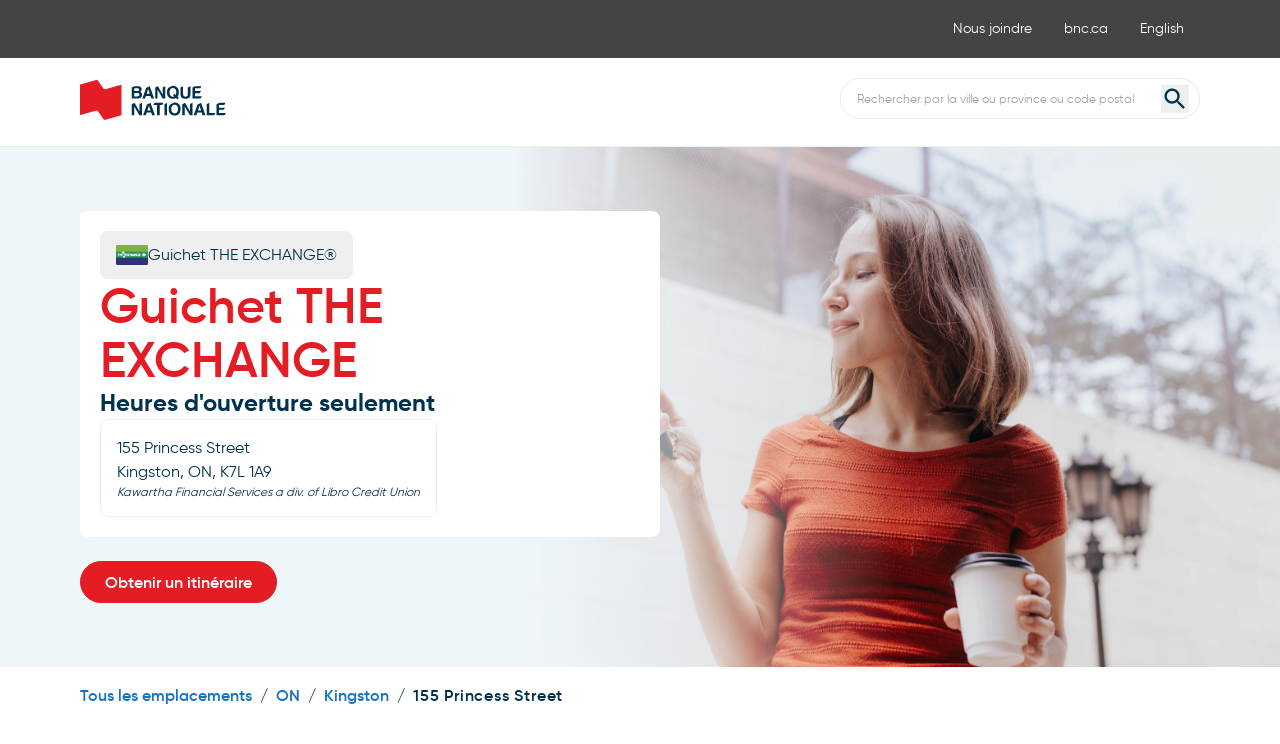

--- FILE ---
content_type: text/html; charset=utf-8
request_url: https://localisateur.bnc.ca/succursale/guichet-automatique/155-princess-street/cn3091
body_size: 4739
content:
<!DOCTYPE html><html lang="fr-CA"><head>
        <script>window.__INITIAL__DATA__ = {"document":{"__":{"_additionalLayoutComponents":["CustomCodeSection"],"alternateLanguageFields":["name","slug"],"entityPageSet":{"plugin":{}},"name":"atm","streamId":"atms","templateType":"JS"},"_env":{},"_schema":{"@context":"https://schema.org","@type":"Thing","name":"Guichet THE EXCHANGE®","url":"localisateur.bnc.ca/succursale/guichet-automatique/155-princess-street/cn3091"},"_site":{"c_footerCopyright":"© Banque Nationale du Canada. Tous droits réservés 2026.","c_footerLinks":[{"label":"Conditions d'utilisation","link":"https://www.bnc.ca/conditions-dutilisation.html","linkType":"URL"},{"label":"Politique de confidentialité","link":"https://www.bnc.ca/politique-de-confidentialite.html","linkType":"URL"},{"label":"Fichiers témoins","link":"https://www.bnc.ca/politique-de-confidentialite/fichiers-temoins.html","linkType":"URL"},{"label":"L'ABC de la sécurité","link":"https://www.bnc.ca/abc-securite.html","linkType":"URL"}],"c_footerSocials":[{"clickthroughUrl":"https://www.facebook.com/banquenationale","description":"Facebook","image":{"alternateText":"Facebook","height":64,"url":"https://a.mktgcdn.com/p/BqgEB-Im1RUWbnUelkt70wmDYPAj4egf7oUFzbW_zEc/64x64.png","width":64}},{"clickthroughUrl":"https://twitter.com/banquenationale/","description":"Twitter","image":{"alternateText":"Twitter","height":64,"url":"https://a.mktgcdn.com/p/aXiIzdl3hAjmh7Xr2hyh9tUO567hy1ajO2PFeKN54JY/64x64.png","width":64}},{"clickthroughUrl":"https://www.youtube.com/c/banquenationale","description":"Youtube","image":{"alternateText":"Youtube","height":64,"url":"https://a.mktgcdn.com/p/4fRx2sZAc588VHNrwxW_-ZSmrPPbfjTEfnk1hIN-9EI/64x64.png","width":64}},{"clickthroughUrl":"https://www.linkedin.com/company/banquenationaleducanada/","description":"LinkedIn","image":{"alternateText":"LinkedIn","height":64,"url":"https://a.mktgcdn.com/p/46xayFD4muEhNR3bfbH7FK-J3htxAiqMRZCQYp_c6ss/64x64.png","width":64}}],"c_headerLinks":[{"label":"Nous joindre","link":"https://www.bnc.ca/coordonnees.html","linkType":"URL"},{"label":"bnc.ca","link":"https://www.bnc.ca/","linkType":"URL"},{"label":"English","link":"ALT_LOCALE_HREF","linkType":"OTHER"}],"c_headerLogo":{"clickthroughUrl":"http://locator.nbc.ca","image":{"alternateText":"National Bank of Canada logo","height":44,"url":"https://a.mktgcdn.com/p/CAQoiHnpECcnawrNWQaKdUt5ZXMzOcknVjeJlx3PU80/146x44.png","width":146}},"c_headerSearch":{"aPIKey":"e55fd5a83ac96234d62b8c072c073aea","experienceKey":"bnc-search---french","placeholderText":"Rechercher par la ville ou province ou code postal","redirectURL":"https://localisateur.bnc.ca"},"c_nearbySectionAPIKey":"86953a7d5da01938ccaa500139e9766c","c_rootBreadcrumbName":"Tous les emplacements","id":"site-entity","meta":{"entityType":{"id":"ce_site","uid":134022},"locale":"fr-CA"},"name":"Site Entity","uid":80844326},"_yext":{"contentDeliveryAPIDomain":"https://cdn.yextapis.com","managementAPIDomain":"https://api.yext.com","platformDomain":"https://www.yext.com"},"additionalHoursText":"Heures d'ouverture seulement","address":{"city":"Kingston","countryCode":"CA","line1":"155 Princess Street","localizedCountryName":"Canada","localizedRegionName":"Ontario","postalCode":"K7L 1A9","region":"ON"},"businessId":3848830,"c_currenciesAvailable":["CAD"],"c_currencyHeading":"Devises disponibles","c_depositCounter":true,"c_drivethruService":false,"c_heroImage":{"alternateText":"Une femme dehors qui regarde son cellulaire","height":3648,"url":"https://a.mktgcdn.com/p/gzFewWMCCFu87MuDLk60aIvg34dAnxHb-duX3CpJ-Cs/5472x3648.jpg","width":5472},"c_heroLogo":{"alternateText":"THE EXCHANGE®","height":208,"url":"https://a.mktgcdn.com/p/wJUKhDIf8dCukgau-Qul4FzhQ3g5NqG46UfR7Op5Xvs/332x208.png","width":332},"c_heroSubheading1":"Téléphone","c_languageHeading":"Langues parlées","c_languages":["Anglais","Français"],"c_memberOfTheExchangeNetwork":true,"c_meta":{"description":"Visitez votre Guichet THE EXCHANGE® située au 155 Princess Street  Kingston, ON, K7L 1A9.","title":"Guichet THE EXCHANGE | 155 Princess Street, Kingston | Banque Nationale"},"c_nearbyLocationCTA":{"label":"Trouvez une succursale","link":"https://localisateur.bnc.ca/","linkType":"URL"},"c_nearbyLocationSectionTitle":"Succursales près de moi","c_pagesGeomodifier":"Guichet THE EXCHANGE","c_pagesHeroName":"Guichet THE EXCHANGE®","c_pagesLocationDescriptor":"Kawartha Financial Services a div. of Libro Credit Union","c_pinChangeAvaliable":true,"c_serviceHeading":"Services disponibles","c_voiceGuidanceAvaliable":false,"dm_directoryParents":[{"meta":{"entityType":{"id":"ce_root"}},"name":"Directory","slug":"directory"},{"c_directoryRegionName":"Ontario","meta":{"entityType":{"id":"ce_region"}},"name":"ON","slug":"on"},{"c_directoryRegionName":"Ontario","meta":{"entityType":{"id":"ce_city"}},"name":"Kingston","slug":"on/kingston"}],"geocodedCoordinate":{"latitude":44.23201,"longitude":-76.484287},"id":"CN3091","locale":"fr-CA","meta":{"entityType":{"id":"atm","uid":4},"locale":"fr-CA"},"name":"Guichet THE EXCHANGE®","ref_listings":[],"siteDomain":"localisateur.bnc.ca","siteId":43680,"siteInternalHostName":"localisateur.bnc.ca","slug":"succursale/guichet-automatique/155-princess-street/cn3091","uid":1053749009,"yextDisplayCoordinate":{"latitude":44.23200228208052,"longitude":-76.48429886441804},"t_fax":{"link":"tel:undefined"},"t_mainPhone":{"link":"tel:undefined"},"t_tollFreePhone":{"link":"tel:undefined"}},"__meta":{"manifest":{"bundlePaths":{"404":"assets/server/404.c1940887.js","atm":"assets/server/atm.abce7fc2.js","city":"assets/server/city.5c854ffc.js","location":"assets/server/location.fd05b011.js","region":"assets/server/region.7e547c44.js","robots":"assets/server/robots.754da1c1.js","root":"assets/server/root.75a3d5d1.js","search":"assets/server/search.b951a377.js"},"projectFilepaths":{"templatesRoot":"src/templates","distRoot":"dist","hydrationBundleOutputRoot":"dist/hydration_templates","serverBundleOutputRoot":"dist/assets/server","scopedTemplatesPath":"src/templates/localisateur.bnc.ca"},"bundlerManifest":{"node_modules/@yext/pages/dist/vite-plugin/build/buildStart/rendering/renderer.js":{"file":"assets/renderer/templateRenderer.js","src":"node_modules/@yext/pages/dist/vite-plugin/build/buildStart/rendering/renderer.js","isEntry":true,"imports":["_preload-helper-9324dd4a.js","_index-3c6eda4f.js","_picocolors.browser-e0e68ea0.js"]},"src/assets/images/favicon.png":{"file":"assets/static/favicon-a47d62e2.png","src":"src/assets/images/favicon.png"},"src/assets/images/404.png":{"file":"assets/static/404-a2c3c0be.png","src":"src/assets/images/404.png"},"src/assets/fonts/gilroy-bold-webfont.woff2":{"file":"assets/static/gilroy-bold-webfont-bcc4efac.woff2","src":"src/assets/fonts/gilroy-bold-webfont.woff2"},"src/assets/fonts/gilroy-medium-webfont.woff2":{"file":"assets/static/gilroy-medium-webfont-a5e54105.woff2","src":"src/assets/fonts/gilroy-medium-webfont.woff2"},"src/assets/fonts/gilroy-regular-webfont.woff2":{"file":"assets/static/gilroy-regular-webfont-19973cb7.woff2","src":"src/assets/fonts/gilroy-regular-webfont.woff2"},"src/assets/fonts/gilroy-semibold-webfont.woff2":{"file":"assets/static/gilroy-semibold-webfont-d21021ef.woff2","src":"src/assets/fonts/gilroy-semibold-webfont.woff2"},"src/assets/fonts/gilroy-bold-webfont.woff":{"file":"assets/static/gilroy-bold-webfont-456ac4a6.woff","src":"src/assets/fonts/gilroy-bold-webfont.woff"},"src/assets/fonts/gilroy-medium-webfont.woff":{"file":"assets/static/gilroy-medium-webfont-99895f39.woff","src":"src/assets/fonts/gilroy-medium-webfont.woff"},"src/assets/fonts/gilroy-regular-webfont.woff":{"file":"assets/static/gilroy-regular-webfont-d1bbd121.woff","src":"src/assets/fonts/gilroy-regular-webfont.woff"},"src/assets/fonts/gilroy-semibold-webfont.woff":{"file":"assets/static/gilroy-semibold-webfont-95ddf573.woff","src":"src/assets/fonts/gilroy-semibold-webfont.woff"},"src/templates/localisateur.bnc.ca/404.tsx":{"file":"assets/server/404.c1940887.js","src":"src/templates/localisateur.bnc.ca/404.tsx","isEntry":true,"imports":["_svg-c61c8478.js","_index-3c6eda4f.js"],"assets":["assets/static/404-a2c3c0be.png"]},"dist/hydration_templates/404.tsx":{"file":"assets/hydrate/404.4c95250a.js","src":"dist/hydration_templates/404.tsx","isEntry":true,"imports":["_svg-c61c8478.js","src/templates/localisateur.bnc.ca/404.tsx","_index-3c6eda4f.js"]},"src/templates/localisateur.bnc.ca/atm.tsx":{"file":"assets/server/atm.abce7fc2.js","src":"src/templates/localisateur.bnc.ca/atm.tsx","isEntry":true,"imports":["_svg-c61c8478.js","_main-c069837c.js","_Nearby-2290c657.js","_Breadcrumbs-a3cff68b.js","_index-3c6eda4f.js","_preload-helper-9324dd4a.js","_DirectoryCard-68b7c4b6.js","_picocolors.browser-e0e68ea0.js"]},"dist/hydration_templates/atm.tsx":{"file":"assets/hydrate/atm.58adb9d1.js","src":"dist/hydration_templates/atm.tsx","isEntry":true,"imports":["_svg-c61c8478.js","src/templates/localisateur.bnc.ca/atm.tsx","_index-3c6eda4f.js","_main-c069837c.js","_preload-helper-9324dd4a.js","_Nearby-2290c657.js","_DirectoryCard-68b7c4b6.js","_Breadcrumbs-a3cff68b.js","_picocolors.browser-e0e68ea0.js"]},"src/templates/localisateur.bnc.ca/city.tsx":{"file":"assets/server/city.5c854ffc.js","src":"src/templates/localisateur.bnc.ca/city.tsx","isEntry":true,"imports":["_svg-c61c8478.js","_main-c069837c.js","_DirectoryCard-68b7c4b6.js","_DirectoryHero-4d49fe56.js","_Breadcrumbs-a3cff68b.js","_index-3c6eda4f.js","_preload-helper-9324dd4a.js"]},"dist/hydration_templates/city.tsx":{"file":"assets/hydrate/city.712b5312.js","src":"dist/hydration_templates/city.tsx","isEntry":true,"imports":["_svg-c61c8478.js","src/templates/localisateur.bnc.ca/city.tsx","_index-3c6eda4f.js","_main-c069837c.js","_preload-helper-9324dd4a.js","_DirectoryCard-68b7c4b6.js","_DirectoryHero-4d49fe56.js","_Breadcrumbs-a3cff68b.js"]},"src/templates/localisateur.bnc.ca/location.tsx":{"file":"assets/server/location.fd05b011.js","src":"src/templates/localisateur.bnc.ca/location.tsx","isEntry":true,"imports":["_svg-c61c8478.js","_main-c069837c.js","_Nearby-2290c657.js","_Breadcrumbs-a3cff68b.js","_index-3c6eda4f.js","_preload-helper-9324dd4a.js","_DirectoryCard-68b7c4b6.js","_picocolors.browser-e0e68ea0.js"],"css":["assets/static/location-0bc3838c.css"]},"dist/hydration_templates/location.tsx":{"file":"assets/hydrate/location.3e174ed4.js","src":"dist/hydration_templates/location.tsx","isEntry":true,"imports":["_svg-c61c8478.js","src/templates/localisateur.bnc.ca/location.tsx","_index-3c6eda4f.js","_main-c069837c.js","_preload-helper-9324dd4a.js","_Nearby-2290c657.js","_DirectoryCard-68b7c4b6.js","_Breadcrumbs-a3cff68b.js","_picocolors.browser-e0e68ea0.js"]},"src/templates/localisateur.bnc.ca/region.tsx":{"file":"assets/server/region.7e547c44.js","src":"src/templates/localisateur.bnc.ca/region.tsx","isEntry":true,"imports":["_svg-c61c8478.js","_main-c069837c.js","_DirectoryList-7c69fd1b.js","_Breadcrumbs-a3cff68b.js","_DirectoryHero-4d49fe56.js","_index-3c6eda4f.js","_preload-helper-9324dd4a.js"]},"dist/hydration_templates/region.tsx":{"file":"assets/hydrate/region.80b4c10e.js","src":"dist/hydration_templates/region.tsx","isEntry":true,"imports":["_svg-c61c8478.js","src/templates/localisateur.bnc.ca/region.tsx","_index-3c6eda4f.js","_main-c069837c.js","_preload-helper-9324dd4a.js","_DirectoryList-7c69fd1b.js","_DirectoryHero-4d49fe56.js","_Breadcrumbs-a3cff68b.js"]},"src/templates/localisateur.bnc.ca/robots.ts":{"file":"assets/server/robots.754da1c1.js","src":"src/templates/localisateur.bnc.ca/robots.ts","isEntry":true},"src/templates/localisateur.bnc.ca/root.tsx":{"file":"assets/server/root.75a3d5d1.js","src":"src/templates/localisateur.bnc.ca/root.tsx","isEntry":true,"imports":["_svg-c61c8478.js","_main-c069837c.js","_DirectoryList-7c69fd1b.js","_Breadcrumbs-a3cff68b.js","_DirectoryHero-4d49fe56.js","_index-3c6eda4f.js","_preload-helper-9324dd4a.js"]},"dist/hydration_templates/root.tsx":{"file":"assets/hydrate/root.7ddf813e.js","src":"dist/hydration_templates/root.tsx","isEntry":true,"imports":["_svg-c61c8478.js","src/templates/localisateur.bnc.ca/root.tsx","_index-3c6eda4f.js","_main-c069837c.js","_preload-helper-9324dd4a.js","_DirectoryList-7c69fd1b.js","_DirectoryHero-4d49fe56.js","_Breadcrumbs-a3cff68b.js"]},"src/templates/localisateur.bnc.ca/search.tsx":{"file":"assets/server/search.b951a377.js","src":"src/templates/localisateur.bnc.ca/search.tsx","isEntry":true,"imports":["_svg-c61c8478.js","_index-3c6eda4f.js","_main-c069837c.js","_preload-helper-9324dd4a.js"],"css":["assets/static/search-6d606818.css"]},"dist/hydration_templates/search.tsx":{"file":"assets/hydrate/search.9900f576.js","src":"dist/hydration_templates/search.tsx","isEntry":true,"imports":["_svg-c61c8478.js","src/templates/localisateur.bnc.ca/search.tsx","_index-3c6eda4f.js","_main-c069837c.js","_preload-helper-9324dd4a.js"]},"_preload-helper-9324dd4a.js":{"file":"assets/static/preload-helper-9324dd4a.js"},"_index-3c6eda4f.js":{"file":"assets/static/index-3c6eda4f.js"},"_picocolors.browser-e0e68ea0.js":{"file":"assets/static/picocolors.browser-e0e68ea0.js"},"_svg-c61c8478.js":{"file":"assets/static/svg-c61c8478.js","imports":["_index-3c6eda4f.js"],"css":["assets/static/svg-f44ca8f8.css"],"assets":["assets/static/favicon-a47d62e2.png","assets/static/gilroy-bold-webfont-bcc4efac.woff2","assets/static/gilroy-bold-webfont-456ac4a6.woff","assets/static/gilroy-semibold-webfont-d21021ef.woff2","assets/static/gilroy-semibold-webfont-95ddf573.woff","assets/static/gilroy-medium-webfont-a5e54105.woff2","assets/static/gilroy-medium-webfont-99895f39.woff","assets/static/gilroy-regular-webfont-19973cb7.woff2","assets/static/gilroy-regular-webfont-d1bbd121.woff"]},"_main-c069837c.js":{"file":"assets/static/main-c069837c.js","imports":["_svg-c61c8478.js","_index-3c6eda4f.js","_preload-helper-9324dd4a.js"],"dynamicImports":["i18n/locale/en/translation.json","i18n/locale/fr-CA/translation.json"]},"_Nearby-2290c657.js":{"file":"assets/static/Nearby-2290c657.js","imports":["_svg-c61c8478.js","_index-3c6eda4f.js","_main-c069837c.js","_DirectoryCard-68b7c4b6.js","_Breadcrumbs-a3cff68b.js","_picocolors.browser-e0e68ea0.js"]},"_Breadcrumbs-a3cff68b.js":{"file":"assets/static/Breadcrumbs-a3cff68b.js","imports":["_svg-c61c8478.js","_index-3c6eda4f.js","_main-c069837c.js"],"css":["assets/static/Breadcrumbs-ab430b08.css"]},"_DirectoryCard-68b7c4b6.js":{"file":"assets/static/DirectoryCard-68b7c4b6.js","imports":["_main-c069837c.js","_svg-c61c8478.js","_index-3c6eda4f.js"],"css":["assets/static/DirectoryCard-3447aea7.css"]},"_DirectoryHero-4d49fe56.js":{"file":"assets/static/DirectoryHero-4d49fe56.js","imports":["_svg-c61c8478.js","_index-3c6eda4f.js","_main-c069837c.js","_Breadcrumbs-a3cff68b.js"],"css":["assets/static/DirectoryHero-07a82564.css"]},"_DirectoryList-7c69fd1b.js":{"file":"assets/static/DirectoryList-7c69fd1b.js","imports":["_svg-c61c8478.js","_index-3c6eda4f.js","_DirectoryHero-4d49fe56.js"]},"i18n/locale/en/translation.json":{"file":"assets/static/translation-37ee5735.js","src":"i18n/locale/en/translation.json","isDynamicEntry":true},"i18n/locale/fr-CA/translation.json":{"file":"assets/static/translation-abbe82e5.js","src":"i18n/locale/fr-CA/translation.json","isDynamicEntry":true},"DirectoryCard.css":{"file":"assets/static/DirectoryCard-3447aea7.css","src":"DirectoryCard.css"},"Breadcrumbs.css":{"file":"assets/static/Breadcrumbs-ab430b08.css","src":"Breadcrumbs.css"},"DirectoryHero.css":{"file":"assets/static/DirectoryHero-07a82564.css","src":"DirectoryHero.css"},"src/templates/localisateur.bnc.ca/search.css":{"file":"assets/static/search-6d606818.css","src":"src/templates/localisateur.bnc.ca/search.css"},"src/templates/localisateur.bnc.ca/location.css":{"file":"assets/static/location-0bc3838c.css","src":"src/templates/localisateur.bnc.ca/location.css"},"svg.css":{"file":"assets/static/svg-f44ca8f8.css","src":"svg.css"}}}},"path":"succursale/guichet-automatique/155-princess-street/cn3091","relativePrefixToRoot":"../../../"}</script>
        <link rel="stylesheet" href="../../../assets/static/svg-f44ca8f8.css"/>
<link rel="stylesheet" href="../../../assets/static/DirectoryCard-3447aea7.css"/>
<link rel="stylesheet" href="../../../assets/static/Breadcrumbs-ab430b08.css"/>
        <title>Guichet THE EXCHANGE | 155 Princess Street, Kingston | Banque Nationale</title>
    <meta charset="UTF-8"/>
    <meta name="viewport" content="width=device-width, initial-scale=1, maximum-scale=5"/>
    <meta name="description" content="Visitez votre Guichet THE EXCHANGE® située au 155 Princess Street  Kingston, ON, K7L 1A9."/>
<meta property="og:title" content="Guichet THE EXCHANGE | 155 Princess Street, Kingston | Banque Nationale"/>
<meta property="og:description" content="Visitez votre Guichet THE EXCHANGE® située au 155 Princess Street  Kingston, ON, K7L 1A9."/>
<meta property="og:url" content="https://localisateur.bnc.ca/succursale/guichet-automatique/155-princess-street/cn3091"/>
<link rel="canonical" href="https://localisateur.bnc.ca/succursale/guichet-automatique/155-princess-street/cn3091"/>
<link rel="icon" type="image/png" href="/assets/static/favicon-a47d62e2.png"/>
<meta http-equiv="X-UA-Compatible" content="IE=edge"/>
<meta rel="dns-prefetch" href="//www.yext-pixel.com"/>
<meta rel="dns-prefetch" href="//a.cdnmktg.com"/>
<meta rel="dns-prefetch" href="//a.mktgcdn.com"/>
<meta rel="dns-prefetch" href="//dynl.mktgcdn.com"/>
<meta rel="dns-prefetch" href="//dynm.mktgcdn.com"/>
<meta rel="dns-prefetch" href="//www.google-analytics.com"/>
<meta name="format-detection" content="telephone=no"/>
<meta property="og:type" content="website"/>
<meta property="twitter:card" content="summary"/>
<meta name="geo.position" content="undefined,undefined"/>
<meta name="geo.placename" content="Kingston,ON"/>
<meta name="geo.region" content="CA-ON"/>
<link rel="alternate" hreflang="en" href="https://locator.nbc.ca/branch/atm/155-princess-street/cn3091"/>
    <script>window.yextAnalyticsEnabled=false;window.enableYextAnalytics=()=>{window.yextAnalyticsEnabled=true}</script>
<script>
    function loadJS(FILE_URL, async = true, language, token, enableDidomi) {
      let scriptEle = document.createElement("script");
      scriptEle.setAttribute("src", FILE_URL);
      scriptEle.setAttribute("type", "text/javascript");
      scriptEle.setAttribute("async", async);
      scriptEle.setAttribute("language", language);
      scriptEle.setAttribute("token", token);
      scriptEle.setAttribute("enableDidomi", enableDidomi);
      document.head.appendChild(scriptEle);
      // error event
      scriptEle.addEventListener("error", (ev) => {
        console.log("Error on loading file", ev);
      });
    }
    // assign them using whatever configuration you need
    let scriptUrl = "https://dam.bnc.ca/content/dam/tools/cmp/notice.js";
    let language = "fr";
    let token = "bFXc6fFy";
    let enableDidomi = true;
    loadJS(scriptUrl, true, language, token, enableDidomi);
  </script>
    <script>
      const scriptEl = window.document.createElement('script');
      if (window.location.hostname.includes('locator.nbc.ca') || window.location.hostname.includes('localisateur.bnc.ca')) {
        scriptEl.src = 'https://assets.adobedtm.com/4c6660b07da2/05b6c28f8c7f/launch-ENce80544c76a04686ae546c50bbd9979e.min.js';
      } else {
        scriptEl.src = 'https://assets.adobedtm.com/4c6660b07da2/05b6c28f8c7f/launch-EN18d5f36ce57a492c92bab46d77be3d85-development.min.js';
      }
      scriptEl.async = true;
      window.document.head.appendChild(scriptEl);
    </script>
<script type="application/ld+json">
  {"@context":"https://schema.org","@type":"AutomatedTeller","name":"Guichet THE EXCHANGE®","address":{"@type":"PostalAddress","streetAddress":"155 Princess Street","addressLocality":"Kingston","addressRegion":"ON","postalCode":"K7L 1A9","addressCountry":"CA"}}
  </script>
    <script>var IS_PRODUCTION = true;var PRODUCTION_DOMAINS = JSON.parse("{\"primary\":\"localisateur.bnc.ca\",\"aliases\":[]}");</script></head>
    <body>
        <div id="reactele"></div><script type="module" src="../../../assets/hydrate/atm.58adb9d1.js" defer=""></script>
    
    </body></html>

--- FILE ---
content_type: text/css; charset=utf-8
request_url: https://localisateur.bnc.ca/assets/static/DirectoryCard-3447aea7.css
body_size: -480
content:
.Directorycard .HoursStatus-current{font-weight:700}.Directorycard .CustomAddress>div>span:not(:last-child):after{content:", "}


--- FILE ---
content_type: text/javascript; charset=utf-8
request_url: https://localisateur.bnc.ca/assets/hydrate/atm.58adb9d1.js
body_size: -271
content:
import{r,a as o}from"../static/svg-c61c8478.js";import t from"../server/atm.abce7fc2.js";import"../static/index-3c6eda4f.js";import"../static/main-c069837c.js";import"../static/preload-helper-9324dd4a.js";import"../static/Nearby-2290c657.js";import"../static/DirectoryCard-68b7c4b6.js";import"../static/Breadcrumbs-a3cff68b.js";import"../static/picocolors.browser-e0e68ea0.js";const m=window.__INITIAL__DATA__;r.exports.hydrate(o(t,{...m}),document.getElementById("reactele"));


--- FILE ---
content_type: text/javascript; charset=utf-8
request_url: https://localisateur.bnc.ca/assets/static/DirectoryCard-68b7c4b6.js
body_size: 680
content:
import{u as I,H as b,T as v,c as N,i as p,A as y,b as C,f as A}from"./main-c069837c.js";import{a as n,F as H,j as f,k as T,L as O,i as D}from"./svg-c61c8478.js";import"./index-3c6eda4f.js";const m=s=>{const a=s.start.getMinutes()===0&&s.start.getHours()===0,t=s.end.getMinutes()===0&&s.end.getHours()===0,c=s.end.getDate()-s.start.getDate()===1||s.end.getDate()===1;return a&&t&&c},P=s=>{const{t:a}=I(),t=e=>e.currentInterval&&m(e.currentInterval)?n("span",{className:"HoursStatus-current",children:a("Open 24 Hours")}):n("span",{className:"HoursStatus-current",children:e.isOpen?a("Open Now"):a("Closed")}),c=e=>{const l=e.currentInterval&&m(e.currentInterval),i=!e.futureInterval;return l||i?null:n("span",{className:"inline-block bg-blue-1 rounded-full h-1 w-1 mx-3 relative top-[-3px]"})},u=e=>{const l=e.currentInterval&&m(e.currentInterval),i=!e.futureInterval;return l||i?null:n("span",{className:"HoursStatus-future",children:e.isOpen?a("Closes at"):a("Opens at")})},g=e=>null,d=e=>{const l=e.currentInterval&&m(e.currentInterval),i=!e.futureInterval;if(l||i)return null;let o="";if(e.isOpen){const r=e.currentInterval;o+=r?r.getEndTime("en-US",e.timeOptions):""}else{const r=e.futureInterval;o+=r?r.getStartTime("en-US",e.timeOptions):""}return f("span",{className:"HoursStatus-time",children:[" ",o]})},h=e=>{const l=e.currentInterval&&m(e.currentInterval),i=!e.futureInterval;if(l||i)return null;let o="";if(e.isOpen){const r=e.currentInterval;o+=r?v(r.end):""}else{const r=e.futureInterval;o+=r?v(r.start):""}return f("span",{className:"HoursStatus-time",children:[" ",o]})};return n(H,{children:n(b,{hours:s.hours,currentTemplate:t,separatorTemplate:c,futureTemplate:u,timeTemplate:s.locale=="fr-CA"?h:d,dayOfWeekTemplate:g})})};const x=function(a){var e;I();const{profile:t}=a,{relativePrefixToRoot:c,document:u}=N(),g=u.locale;let d;if((e=t==null?void 0:t.meta)!=null&&e.language){const l=t.meta.language,o=p(u.siteInternalHostname)||p(u.siteDomain)?{en:"https://locator.nbc.ca",fr_CA:"https://localisateur.bnc.ca"}:{en:"https://staging-locator-nbc-ca.preview.pagescdn.com",fr_CA:"https://staging-localisateur-bnc-ca.preview.pagescdn.com"};d=t.slug?`${o[l]}/${t.slug}`:void 0}else d=t.slug?`${c}${t.slug}`:void 0;T(t.address,t.ref_listings,t.googlePlaceId);const h=new y;return f("div",{className:"Directorycard bg-white p-5 border border-gray-4 h-full flex flex-col gap-4 rounded-lg",children:[n("h3",{className:"Heading Heading--sub",children:n(C,{href:d,className:"Link--underlineInverse text-blue-2",eventName:"toNearbyLoc",children:t.c_pagesGeomodifier||t.name})}),t.hours&&n("div",{className:"",children:n(P,{hours:t.hours,locale:g})}),t.mainPhone&&n(O,{className:"Link Link--underlineInverse font-semibold text-blue-2",href:`tel:${t.mainPhone}`,onClick:()=>h.fireNearbyPhoneNumberLink(t.meta.id,t.mainPhone),eventName:"phone",children:A(t.mainPhone,"US")}),t.address&&n("div",{className:"",children:n(D,{className:"CustomAddress",address:t.address,lines:[["line1","line2"],["city","region","postalCode"]]})})]})};export{x as D,P as H};


--- FILE ---
content_type: text/javascript; charset=utf-8
request_url: https://localisateur.bnc.ca/assets/server/atm.abce7fc2.js
body_size: 1474
content:
import{a,A as ne,j as n,F as d}from"../static/svg-c61c8478.js";import{u as re,g as se,d as te,f as l,a as oe,M as de,A as ue}from"../static/main-c069837c.js";import{B as ge,H as me,A as he,N as _e,D as be,a as fe,b as ve,c as ye}from"../static/Nearby-2290c657.js";import{B as y,D as Te}from"../static/Breadcrumbs-a3cff68b.js";import"../static/index-3c6eda4f.js";import"../static/preload-helper-9324dd4a.js";import"../static/DirectoryCard-68b7c4b6.js";import"../static/picocolors.browser-e0e68ea0.js";const Ae=["c_aTMOnSite","c_currenciesAvailable","c_currenciesDeliveryPossible","c_currencyHeading","c_depositCounter","c_drivethruService","c_languageHeading","c_languages","c_memberOfTheExchangeNetwork","c_pinChangeAvaliable","c_receive50BillsAtThisATM","c_serviceHeading","c_voiceGuidanceAvaliable","c_wheelchairAccessible"],xe=e=>a(ne,{name:"core",children:a("div",{className:"Core py-10 sm:py-16",children:a("div",{className:"container",children:n("div",{className:"flex flex-col sm:flex-row gap-8",children:[n("div",{className:"flex-grow w-full sm:w-2/3 flex flex-col lg:flex-row gap-8",children:[a(pe,{...e}),a(Pe,{...e})]}),a(Ce,{...e})]})})})}),pe=e=>a(d,{children:e.servicesTitle&&e.services&&n("div",{className:"flex w-full sm:w-1/2 flex-col gap-4 sm:gap-2",children:[a("h2",{className:"Heading Heading--sub",children:e.servicesTitle}),a("ul",{className:"list-disc list-inside flex flex-col gap-2",children:e.services.map(c=>a("li",{children:c},c))})]})}),Pe=e=>a(d,{children:e.currenciesTitle&&e.currencies&&n("div",{className:"flex w-full sm:w-1/2 flex-col gap-4 sm:gap-2",children:[a("h2",{className:"Heading Heading--sub",children:e.currenciesTitle}),a("div",{children:e.currencies.join(", ")})]})}),Ce=e=>a(d,{children:e.languagesTitle&&e.languages&&n("div",{className:"flex flex-col gap-4 sm:gap-2",children:[a("h2",{className:"Heading Heading--sub",children:e.languagesTitle}),a("div",{children:e.languages.join(", ")})]})}),Ne=e=>{const{t:c}=re(),{address:i,additionalHoursText:t,_site:r,c_aboutCTA:u,c_aboutDescription:g,c_aboutSectionHeader:m,c_aTMOnSite:_,c_currenciesAvailable:T,c_currenciesDeliveryPossible:A,c_currencyHeading:x,c_depositCounter:p,c_drivethruService:P,c_heroCTA:C,c_heroCTA2:N,c_heroLogo:S,c_heroImage:H,c_heroSubheading1:w,c_heroSubheading2:D,c_heroSubheading3:F,c_languageHeading:L,c_languages:B,c_memberOfTheExchangeNetwork:He,c_multiBrandLocation:M,c_nearbyLocationCTA:$,c_nearbyLocationSectionTitle:U,c_pagesHeroName:k,c_pagesGeomodifier:j,c_pagesLocationDescriptor:G,c_pinChangeAvaliable:I,c_receive50BillsAtThisATM:O,c_serviceHeading:E,c_transitNumber:z,c_voiceGuidanceAvaliable:V,c_wheelchairAccessible:W,dm_directoryParents:b,geocodedCoordinate:h,googlePlaceId:q,hours:J,id:f,locale:K,name:Q,ref_listings:R,t_fax:X,t_mainPhone:Y,t_tollFreePhone:Z,yextDisplayCoordinate:v,c_pagesNotificationBanner:s}=e.document,ee=s==null?void 0:s.text,ae=[(r==null?void 0:r.c_rootBreadcrumbName)||c("All Locations"),i.region,i.city],o=b?b.map((ce,le)=>[ae[le],"/"+ce.slug]):[],ie=se({c_aTMOnSite:_,c_currenciesDeliveryPossible:A,c_wheelchairAccessible:W,c_depositCounter:p,c_drivethruService:P,c_pinChangeAvaliable:I,c_receive50BillsAtThisATM:O,c_voiceGuidanceAvaliable:V});return n(d,{children:[ee&&a(ge,{text:s.text,image:s.icon}),o&&a(y,{className:"sm:hidden",breadcrumbs:[...o,[i.line1,""]]}),a(me,{id:f,address:i,locale:K,title:j||Q,addressText:G,branchType:k,cta:C,cta2:N,googlePlaceId:q,hours:J,hoursAdditionalText:t,image:H,logo:S,phone1:{label:w,...Y},phone2:{label:D,...X},phone3:{label:F,...Z},transitNumber:z,ref_listings:R,subtitle:M}),o&&a(y,{className:"hidden sm:block",breadcrumbs:[...o,[i.line1,""]]}),a(xe,{currencies:T,currenciesTitle:x,languages:B,languagesTitle:L,services:ie,servicesTitle:E}),a(he,{title:m,cta:u,description:g,geocodedCoordinate:h||v}),h&&a(_e,{geocodedCoordinate:h||v,id:f,title:U,cta:$,address:i})]})},ke={stream:{$id:"atms",fields:te(["id","uid","logo","c_meta","name","mainPhone","tollFreePhone","emails","geocodedCoordinate","description","hours","googlePlaceId","photoGallery","ref_listings.listingUrl","ref_listings.publisher","additionalHoursText","services","dm_directoryParents.name","dm_directoryParents.slug","dm_directoryChildrenCount","slug","c_altLangAddressLine1",...be,...fe,...Te,...Ae,...ve,...ye,"c_footerSocials","c_pagesNotificationBanner","yextDisplayCoordinate"]),filter:{entityTypes:["atm"],savedFilterIds:["1262561549"]},localization:{locales:["fr_CA"],primary:!1}},alternateLanguageFields:["name","slug"]},je=async e=>{const{mainPhone:c,fax:i,tollFreePhone:t,mobilePhone:r,ttyPhone:u,localPhone:g,alternatePhone:m,_site:_}=e.document;return{...e,document:{...e.document,t_fax:{link:`tel:${i}`,display:l(i,"US")},t_mainPhone:{link:`tel:${c}`,display:l(c,"US")},t_tollFreePhone:{link:`tel:${t}`,display:l(t,"US")},mobilePhone:l(r,"US"),ttyPhone:l(u,"US"),localPhone:l(g,"US"),alternatePhone:l(m,"US")}}},Ge=e=>e.document.slug,Ie=e=>oe(e),Se=e=>(new ue().fireBranchLocationsPageView(e.document.id),a(Ne,{...e})),Oe=e=>a(de,{data:e,children:a(Se,{...e})});export{ke as config,Oe as default,Ie as getHeadConfig,Ge as getPath,je as transformProps};


--- FILE ---
content_type: text/javascript; charset=utf-8
request_url: https://localisateur.bnc.ca/assets/static/translation-abbe82e5.js
body_size: 14
content:
const e="Ferm\xE9",a="Vendredi",s="Lundi",i="Samedi",t="Dimanche",n="Jeudi",o="Transit",r="Mardi",u="Mercredi",d={"$50 Tickets":"Billets de 50 $","ABMs (Drive-thru service)":"Guichets automatiques (Service auto)","All Locations":"Tous les emplacements","ATM On Site":"Guichet automatique",Closed:e,"Closes at":"Ferme \xE0","Deposit Counter":"Guichet automatique","Foreign currencies order":"Commande de devises \xE9trang\xE8res",Friday:a,"Get Directions":"Obtenir un itin\xE9raire","Member of the Exchange Network":"Guichet Membre du R\xE9seau THE EXCHANGE\xAE",Monday:s,"Open 24 Hours":"Ouvert 24h/24","Open Now":"Ouvert maintenant","Opens at":"Ouvre \xE0","PIN change available":"Modification de NIP disponible",Saturday:i,Sunday:t,Thursday:n,Transit:o,Tuesday:r,"Voice Guidance available":"Assistance vocale disponible",Wednesday:u,"Wheelchair Accessible":"Accessible aux fauteuils roulants"};export{e as Closed,a as Friday,s as Monday,i as Saturday,t as Sunday,n as Thursday,o as Transit,r as Tuesday,u as Wednesday,d as default};


--- FILE ---
content_type: application/x-javascript
request_url: https://dam.bnc.ca/content/dam/tools/cmp/notice.js
body_size: 1218
content:
/*
* Attributes from script tag
*/
function getDidomiNoticeLanguage(script){
    let didomiNoticeLanguageAttribute = script.getAttribute("language");
    const didomiNoticeLanguage = didomiNoticeLanguageAttribute?didomiNoticeLanguageAttribute:"en";
    // console.debug(didomiNoticeLanguage);
    return didomiNoticeLanguage;
}

function getDidomiNoticeToken(script) {
    let didomiNoticeTokenAttribute = script.getAttribute("token");
    const didomiNoticeToken = didomiNoticeTokenAttribute?didomiNoticeTokenAttribute:"bFXc6fFy";
    // console.debug(didomiNoticeToken);
    return didomiNoticeToken;
}

function isDidomiNoticeEnabled(script) {
    let didomiNoticeEnabledAttribute = script.getAttribute("enableDidomi");
    const isDidomiNoticeEnabled = didomiNoticeEnabledAttribute? "true" === didomiNoticeEnabledAttribute:true;
    // console.debug(isDidomiNoticeEnabled);
    return isDidomiNoticeEnabled;
}


/*
* sets the didomi config
* language: the language the banner appears in
* notice.enable: wether the notice is visible on the page or not
*/
function setConfigDidomi(language, enableDidomi){

    //default Didomi config with randomized user Id
    window.didomiConfig = {
        languages: {
            enabled: ['en', 'fr'],
            default: ''
        },
        notice: {
            enable: true
        }
    };
    let didomiConfig = window.didomiConfig;

    //set banner visibility
    if(!enableDidomi){
        didomiConfig.notice.enable = enableDidomi;
    }

    //set language
    if("fr" === language){
        didomiConfig.languages.enabled = ['fr']
        didomiConfig.languages.default = 'fr'
    } else{
        didomiConfig.languages.enabled = ['en']
        didomiConfig.languages.default = 'en'
    }
}


/*
* Given the banner token, loads Didomi SDK
*/
function loadSDK(token){

    if (token !== "") {
        //minified out of the box Didomi code
        //reformatted for reading purposes
        window.gdprAppliesGlobally = true;
        (function() {
            (function(e, r) {
                var t = document.createElement("link");
                t.rel = "preconnect";
                t.as = "script";
                var n = document.createElement("link");
                n.rel = "dns-prefetch";
                n.as = "script";
                var i = document.createElement("link");
                i.rel = "preload";
                i.as = "script";
                var o = document.createElement("script");
                o.id = "spcloader";
                o.type = "text/javascript";
                o["async"] = true;
                o.charset = "utf-8";
                var a = "https://sdk.privacy-center.org/" + e + "/loader.js?target_type=notice&target=" + r;
                if (window.didomiConfig && window.didomiConfig.user) {
                    var c = window.didomiConfig.user;
                    var d = c.country;
                    var s = c.region;
                    if (d) {
                        a = a + "&country=" + d;
                        if (s) {
                            a = a + "&region=" + s
                        }
                    }
                }
                t.href = "https://sdk.privacy-center.org/";
                n.href = "https://sdk.privacy-center.org/";
                i.href = a;
                o.src = a;
                var l = document.getElementsByTagName("script")[0];
                l.parentNode.insertBefore(t, l);
                l.parentNode.insertBefore(n, l);
                l.parentNode.insertBefore(i, l);
                l.parentNode.insertBefore(o, l)
            })("f93cfeed-d62f-4357-bfe9-f9f6887f69fb", token)
        })();
    }
}

/*
* Helper Function
* to check if window is an iframe
*/
function inIframe() {
    try {
        return window.self !== window.top;
    } catch (e) {
        return true;
    }
}


/*
* async main function
*/
(function () {
    // let start = new Date().getTime();
    if(inIframe()){return;}

    let script = document.currentScript;
    let language = getDidomiNoticeLanguage(script);
    let token = getDidomiNoticeToken(script);
    let enabled = isDidomiNoticeEnabled(script);

    // console.debug("Set Default Config");
    setConfigDidomi(language, enabled);
    // console.debug("Load SDK");
    loadSDK(token);

    // let end = new Date().getTime();
    // let time = end - start;
    // console.debug('Execution time of the whole script: ' + time + ' ms');

    //Version of the file used by consumer
    window.NOTICE_VERSION = "1.2.0";
})();